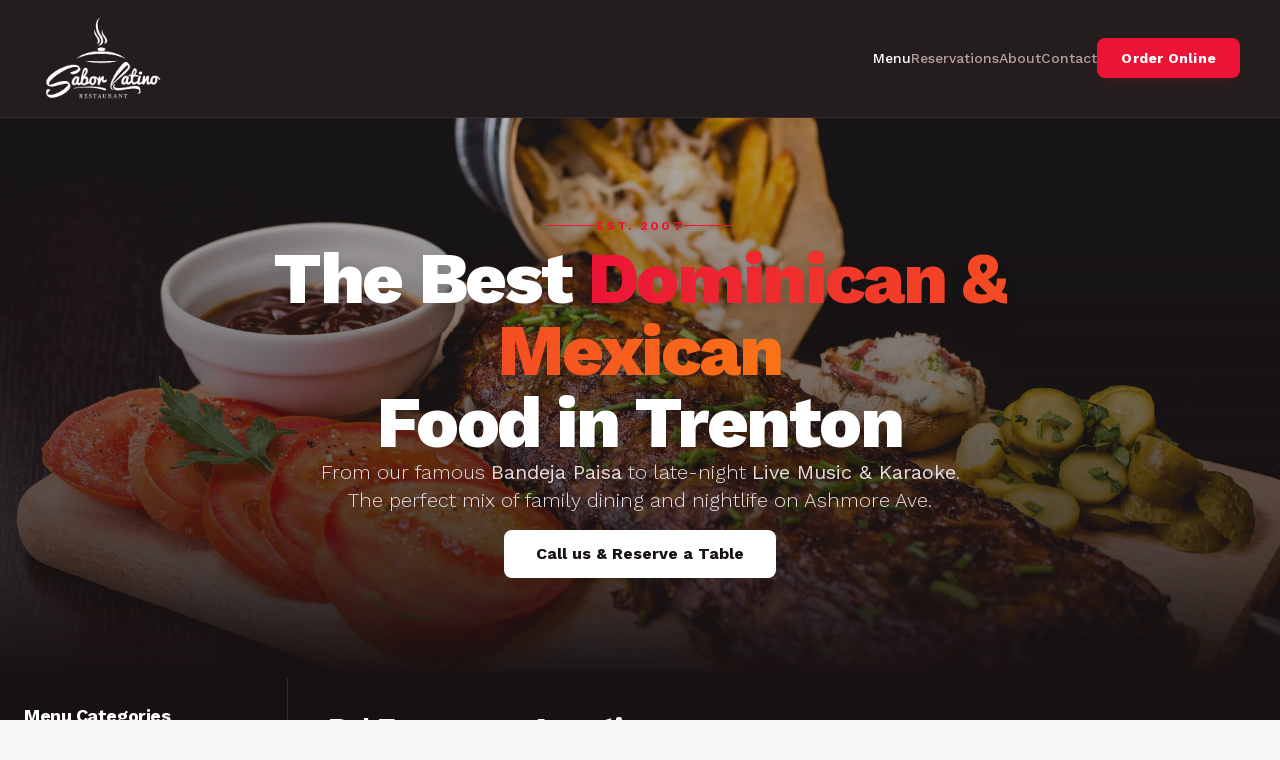

--- FILE ---
content_type: text/html
request_url: https://www.saborlatino293.com/
body_size: 15946
content:
<!DOCTYPE html>
<html class="dark" lang="en">
<head>
    <meta charset="utf-8" />
    <meta content="width=device-width, initial-scale=1.0" name="viewport" />
    <title>Sabor Latino Restaurant | Best Dominican & Mexican Food in Trenton, NJ</title>

    <meta name="description" content="Experience authentic Dominican & Mexican cuisine in Trenton at Sabor Latino. Famous Bandeja Paisa & Churrasco. Family dining by day, Nightclub with DJs & Karaoke by night. Open until 2AM!">

    <meta name="keywords" content="Sabor Latino Trenton, Dominican Restaurant NJ, Mexican Food Trenton, Nightclub Trenton, Bandeja Paisa, Churrasco, Live Music Trenton, Karaoke Bar, Matinee del Pueblo">
    <link href="https://fonts.googleapis.com/css2?family=Work+Sans:wght@300;400;500;600;700;800&family=Noto+Sans:wght@400;500;700&display=swap" rel="stylesheet" />
    <link href="https://fonts.googleapis.com/css2?family=Material+Symbols+Outlined:wght,FILL@100..700,0..1&display=swap" rel="stylesheet" />
    <script src="https://cdn.tailwindcss.com?plugins=forms,container-queries"></script>
    <script id="tailwind-config">
        tailwind.config = {
            darkMode: "class",
            theme: {
                extend: {
                    colors: {
                        "primary": "#ec1337",
                        "background-light": "#f8f6f6",
                        "background-dark": "#221013",
                        "surface-dark": "#2a1619",
                        "surface-darker": "#181112",
                    },
                    fontFamily: {
                        "display": ["Work Sans", "sans-serif"],
                        "body": ["Noto Sans", "sans-serif"],
                    },
                    borderRadius: { "DEFAULT": "0.25rem", "lg": "0.5rem", "xl": "0.75rem", "full": "9999px" },
                },
            },
        }
    </script>
    <style type="text/tailwindcss">
        @layer utilities {
            .scrollbar-hide::-webkit-scrollbar {
                display: none;
            }

            .scrollbar-hide {
                -ms-overflow-style: none;
                scrollbar-width: none;
            }
        }
    </style>
    <style>
        ::-webkit-scrollbar {
            width: 8px;
            height: 4px; /* Altura para scroll horizontal */
        }

        ::-webkit-scrollbar-track {
            background: #181112;
        }

        ::-webkit-scrollbar-thumb {
            background: #39282b;
            border-radius: 4px;
        }

            ::-webkit-scrollbar-thumb:hover {
                background: #ec1337;
            }

        html {
            scroll-behavior: smooth;
        }
        /* Estilos Desktop */
        .menu-category.active {
            background-color: #2a1e20;
            border-left-color: #ec1337;
        }

            .menu-category.active .text-category-title {
                color: white;
            }

            .menu-category.active .icon-category {
                color: #b99da1;
            }

        /* Estilos Móvil (Pastillas) */
        .mobile-pill.active {
            background-color: #ec1337 !important; /* Color Primario Rojo */
            color: white !important;
            border-color: #ec1337 !important;
        }
    </style>


    <script type="application/ld+json">
                {
                  "@context": "https://schema.org",
                  "@type": ["Restaurant", "NightClub"],
                  "name": "Sabor Latino Restaurant",
                  "image": "https://www.saborlatino293.com/foto-portada.jpg",
                  "address": {
                    "@type": "PostalAddress",
                    "streetAddress": "293 Ashmore Ave",
                    "addressLocality": "Trenton",
                    "addressRegion": "NJ",
                    "postalCode": "08611",
                    "addressCountry": "US"
                  },
                  "geo": {
                    "@type": "GeoCoordinates",
                    "latitude": 40.2104,
                    "longitude": -74.7407
                  },
                  "url": "https://www.saborlatino293.com/",
                  "telephone": "+16093935900",
                  "servesCuisine": ["Latin American", "Dominican", "Mexican", "Colombian"],
                  "priceRange": "$$",
                  "paymentAccepted": "Cash, Credit Card",
                  "currenciesAccepted": "USD",
                  "hasMap": "https://maps.app.goo.gl/tu-link-de-google-maps",
                  "openingHoursSpecification": [
          {
            "@type": "OpeningHoursSpecification",
            "dayOfWeek": ["Monday", "Tuesday", "Thursday", "Friday"],
            "opens": "09:00",
            "closes": "00:00"
          },
          {
            "@type": "OpeningHoursSpecification",
            "dayOfWeek": ["Saturday", "Sunday"],
            "opens": "09:00",
            "closes": "02:00"
          }
        ],
                  "potentialAction": {
                    "@type": "ReserveAction",
                    "target": {
                      "@type": "EntryPoint",
                      "urlTemplate": "https://www.saborlatino293.com/#reservations",
                      "inLanguage": "en-US",
                      "actionPlatform": [
                        "http://schema.org/DesktopWebPlatform",
                        "http://schema.org/MobileWebPlatform"
                      ]
                    },
                    "result": {
                      "@type": "FoodEstablishmentReservation",
                      "name": "Reserve Table"
                    }
                  },
                  "starRating": {
                    "@type": "Rating",
                    "ratingValue": "4.5"
                  }
                }
    </script>

</head>
<body class="bg-background-light dark:bg-surface-darker text-[#111418] dark:text-white font-display overflow-x-hidden antialiased">

    <header class="sticky top-0 z-50 flex items-center justify-between whitespace-nowrap border-b border-solid border-b-[#39282b] bg-[#181112]/95 backdrop-blur-md px-4 md:px-10 py-3">
        <div class="flex items-center gap-4 text-white">
            <img src="imgs/logo.png" style="width: 130px;" />
        </div>
        <div class="flex flex-1 justify-end gap-8">
            <div class="hidden md:flex items-center gap-9">
                <a class="text-white text-sm font-medium leading-normal hover:text-primary transition-colors" href="https://www.saborlatino293.com/">Menu</a>
                <a class="text-[#b99da1] text-sm font-medium leading-normal hover:text-white transition-colors" href="Reservations.html">Reservations</a>
                <a class="text-[#b99da1] text-sm font-medium leading-normal hover:text-white transition-colors" href="About-Us.html">About</a>
                <a class="text-[#b99da1] text-sm font-medium leading-normal hover:text-white transition-colors" href="Contacts.html">Contact</a>
            </div>
            <button class="flex min-w-[84px] cursor-pointer items-center justify-center overflow-hidden rounded-lg h-9 md:h-10 px-4 md:px-6 bg-primary hover:bg-red-700 transition-colors text-white text-xs md:text-sm font-bold leading-normal tracking-[0.015em] shadow-lg shadow-red-900/20">
                <span class="truncate">Order Online</span>
            </button>
        </div>
    </header>

    <div class="flex flex-col min-h-screen">

        <div class="relative w-full">
            <div class="relative flex min-h-[400px] md:min-h-[560px] flex-col gap-6 bg-cover bg-center bg-no-repeat items-center justify-center p-4" data-alt="Dark moody food photography" style='background-image: linear-gradient(rgba(24, 17, 18, 0.3) 0%, rgba(24, 17, 18, 0.8) 80%, rgba(24, 17, 18, 1) 100%), url("https://images.unsplash.com/photo-1544025162-d76694265947?q=80&w=2069&auto=format&fit=crop");'>
                <div class="flex flex-col gap-4 text-center max-w-[800px] animate-fade-in-up">
                    <div class="flex items-center justify-center gap-2 mb-2">
                        <span class="h-[1px] w-8 md:w-12 bg-primary"></span>
                        <span class="text-primary uppercase tracking-[0.2em] text-[10px] md:text-xs font-bold">Est. 2007</span>
                        <span class="h-[1px] w-8 md:w-12 bg-primary"></span>
                    </div>
                    <h1 class="text-white text-4xl md:text-7xl font-black leading-tight tracking-[-0.033em] drop-shadow-xl">
                        The Best <span class="text-transparent bg-clip-text bg-gradient-to-r from-primary to-orange-500">Dominican & Mexican</span><br />Food in Trenton
                    </h1>
                    <h2 class="text-[#eaddde] text-sm md:text-xl font-light leading-relaxed max-w-2xl mx-auto px-4">
                        From our famous <strong>Bandeja Paisa</strong> to late-night <strong>Live Music & Karaoke</strong>.
                        The perfect mix of family dining and nightlife on Ashmore Ave.
                    </h2>
                </div>
                <div class="flex gap-4 mt-4">
                    <button class="flex h-10 md:h-12 px-6 md:px-8 cursor-pointer items-center justify-center rounded-lg bg-white text-[#181112] text-sm md:text-base font-bold hover:bg-[#eaddde] transition-colors">
                        Call us & Reserve a Table
                    </button>

                </div>
            </div>
        </div>

        <div class="layout-container flex w-full grow flex-col md:flex-row max-w-[1440px] mx-auto">

            <aside class="hidden md:flex w-72 flex-col shrink-0 sticky top-[72px] h-[calc(100vh-72px)] overflow-y-auto border-r border-[#39282b] bg-[#181112] p-6">
                <div class="flex flex-col gap-6">
                    <div class="flex flex-col">
                        <h1 class="text-white text-lg font-bold tracking-tight mb-1">Menu Categories</h1>
                        <p class="text-[#b99da1] text-xs font-normal">Quick Navigation</p>
                    </div>
                    <nav class="flex flex-col gap-1" id="menu-categories-desktop">
                    </nav>
                    <div class="mt-auto p-4 rounded-xl bg-gradient-to-br from-[#2a1619] to-[#181112] border border-[#39282b]">
                        <h3 class="text-white text-sm font-bold mb-2">Dietary Info</h3>
                        <div class="flex flex-wrap gap-2">
                            <span class="inline-flex items-center gap-1 rounded bg-[#39282b] px-2 py-1 text-[10px] font-medium text-[#b99da1]">
                                <span class="size-1.5 rounded-full bg-green-500"></span> V - Vegan
                            </span>
                            <span class="inline-flex items-center gap-1 rounded bg-[#39282b] px-2 py-1 text-[10px] font-medium text-[#b99da1]">
                                <span class="size-1.5 rounded-full bg-yellow-500"></span> GF - Gluten Free
                            </span>
                        </div>
                    </div>
                </div>
            </aside>

            <div class="md:hidden sticky top-[61px] z-40 bg-[#181112]/95 backdrop-blur border-b border-[#39282b] shadow-xl">
                <nav class="flex overflow-x-auto p-4 gap-3 scrollbar-hide items-center" id="menu-categories-mobile">
                </nav>
            </div>

            <main class="flex-1 flex flex-col min-w-0 bg-[#181112]">
                <div class="min-h-[500px]" id="main-content-area">
                </div>

                <footer class="mt-auto border-t border-[#39282b] bg-[#120c0d] px-6 md:px-10 py-12">
                    <div class="flex flex-col md:flex-row justify-between items-center gap-8">
                        <div class="flex flex-col gap-2 items-center md:items-start">
                            <div class="flex items-center gap-2 text-white mb-2">
                                <img src="imgs/logo.png" style="width: 130px;" />
                            </div>
                            <p class="text-[#b99da1] text-sm text-center md:text-left">293 Ashmore Ave<br />Trenton, NJ 08611</p>
                        </div>

                        <div class="text-center md:text-right">
                            <p class="text-white font-bold text-sm">Opening Hours</p>
                            <div class="flex flex-col gap-1 mt-2">
                                <p class="text-[#b99da1] text-sm">Mon, Tue, Thu, Fri: 9am - 12am</p>
                                <p class="text-primary text-sm font-medium">Wednesday: Closed</p>
                                <p class="text-[#b99da1] text-sm">Sat - Sun: 9am - 2am</p>
                            </div>
                            <p class="text-[#b99da1] text-xs mt-2 opacity-80">Happy Hour: Monday to Friday 03pm - 8pm</p>
                        </div>
                    </div>
                    <div class="mt-8 pt-8 border-t border-[#39282b] text-center">
                        <p class="text-[#594246] text-xs">© 2026 Sabor Latino Restaurant. All rights reserved. <a class="text-white hover:text-primary transition-colors" href="https://www.aokuromarketing.com/">Design by AOKURO Growth Marketing Agency</a></p>
                    </div>
                </footer>
            </main>
        </div>
    </div>

    <script>
        const menuData = [
            // Dentro de tu const menuData, actualiza el objeto 'especiales':
            {
                id: 'especiales',
                title: 'Eventos Semanales',
                fullTitle: 'Nightlife & Weekly Events',
                icon: 'nightlife', // Icono de fiesta
                isSpecial: true,
                items: [
                    { title: "Viernes de Karaoke", price: "Live Entertainment", desc: "Sing your heart out! Best Karaoke night in Trenton. Open until 2 AM." },
                    { title: "Sábados de Rumba", price: "Live DJs", desc: "The hottest Latin party in NJ. Salsa, Merengue, Bachata, Reggaeton." },
                    { title: "Domingos: Matinée del Pueblo", price: "Baile / Dancing", desc: "The legendary Sunday Matinée. Live music and dancing all night long." },
                    { title: "Happy Hour", price: "Mon-Fri", desc: "Special prices on cocktails and beers. Full Liquor License." }
                ]
            },
            {
                id: 'appetizers',
                title: "Appetizers",
                fullTitle: "Pa' Empezar - Appetizers",
                icon: 'tapas',
                items: [
                    { title: "Ceviches", price: "$16+", desc: "Served with chips. Options: Camarones ($16), Pulpo ($18), Mixto ($20).", image: "https://images.unsplash.com/photo-1535400255456-984241443b29?q=80&w=2070&auto=format&fit=crop" },
                    { title: "Empanadas", price: "$10+", desc: "Camarón (3) $12 | Trio de Empanadas (3) $10 (Pollo, Res y Queso).", image: "https://images.unsplash.com/photo-1626509676678-57d42555513c?q=80&w=2070&auto=format&fit=crop" },
                    { title: "Calamares Fritos", price: "$10", desc: "Fried Calamari.", iconPlaceholder: "set_meal" },
                    { title: "Wings (6pcs)", price: "$9", desc: "Fried, Buffalo or BBQ.", iconPlaceholder: "flutter_dash" },
                    { title: "Mozzarella Sticks (7)", price: "$8", desc: "Served with marinara sauce.", iconPlaceholder: "view_column" },
                    { title: "Canasticas 3x order", price: "$10+", desc: "Green plantain bowl with pico de gallo, mayoketchup, feta cheese & meat of choice. Res $10 | Pollo $10 | Camarón $14 | Mixta $12", iconPlaceholder: "shopping_basket" },
                    { title: "Nachos", price: "$10+", desc: "Tortilla chips, beans, mozzarella cheese, pico de gallo and meat of choice. Pollo $10 | Res $10 | Mixtos $12 | Camarón $15", iconPlaceholder: "change_history" },
                    { title: "Guacamole & Chips", price: "$7 / $12", desc: "Sm $7.00 • Lg $12.00", iconPlaceholder: "ad" },
                    { title: "Guácarron", price: "$12", desc: "Chicharrón de cerdo con guacamole. Pork cracklings with guacamole.", iconPlaceholder: "egg_alt" },
                    { title: "Patacón", price: "$12+", desc: "Fried green plantain with choice of: Res $12, Pollo $12, Camarón $14, Chicharrón $12.", iconPlaceholder: "fiber_manual_record" },
                    { title: "Alcapurrias (3)", price: "$12", desc: "Cassava or plantain stuffed with beef. (15 min prep time)", iconPlaceholder: "kebab_dining" }
                ]
            },
            {
                id: 'rice',
                title: "Arroces",
                fullTitle: "Arroz - Rice",
                icon: 'rice_bowl',
                items: [
                    // --- ARROZ SABOR LATINO ---
                    {
                        title: "Arroz Sabor Latino (Chicken)",
                        price: "$14",
                        desc: "Arroz frito con pollo.<br><em class='text-xs opacity-75'>Incluye: Ensalada (Rusa, verde o coditos) y papas fritas. / Served with Salad & Fries.</em>",
                        iconPlaceholder: "rice_bowl"
                    },
                    {
                        title: "Arroz Sabor Latino (Shrimp)",
                        price: "$19",
                        desc: "Arroz frito con camarones.<br><em class='text-xs opacity-75'>Incluye: Ensalada (Rusa, verde o coditos) y papas fritas. / Served with Salad & Fries.</em>",
                        iconPlaceholder: "rice_bowl"
                    },
                    {
                        title: "Arroz Sabor Latino (Beef Short Ribs)",
                        price: "$23",
                        desc: "Arroz frito con costillas.<br><em class='text-xs opacity-75'>Incluye: Ensalada (Rusa, verde o coditos) y papas fritas. / Served with Salad & Fries.</em>",
                        iconPlaceholder: "rice_bowl"
                    },
                    // --- OTROS ARROCES ---
                    {
                        title: "Arroz con Pollo",
                        price: "$14",
                        desc: "Rice mixed with chicken and vegetables.<br><em class='text-xs opacity-75'>Incluye: Ensalada (Rusa, verde o coditos) y papas fritas. / Served with Salad & Fries.</em>",
                        iconPlaceholder: "rice_bowl"
                    },
                    {
                        title: "Arroz con Camarones",
                        price: "$18",
                        desc: "Rice mixed with shrimp and vegetables.<br><em class='text-xs opacity-75'>Incluye: Ensalada (Rusa, verde o coditos) y papas fritas. / Served with Salad & Fries.</em>",
                        iconPlaceholder: "rice_bowl"
                    },
                    {
                        title: "Arroz con Mariscos",
                        price: "$25",
                        desc: "Rice mixed with seafood and vegetables.<br><em class='text-xs opacity-75'>Incluye: Ensalada (Rusa, verde o coditos) y papas fritas. / Served with Salad & Fries.</em>",
                        iconPlaceholder: "set_meal"
                    },
                    {
                        title: "Locrio de Longaniza",
                        price: "$14",
                        desc: "Rice mixed with Dominican sausage.<br><em class='text-xs opacity-75'>Incluye: Ensalada (Rusa, verde o coditos) y papas fritas. / Served with Salad & Fries.</em>",
                        iconPlaceholder: "rice_bowl"
                    }
                ]
            },
            {
                id: 'picadera',
                title: "Pa' Picar",
                fullTitle: "Pa' Picar - Platters",
                icon: 'skillet',
                items: [
                    // --- PICADERAS (DOMINICANAS & TICAS) ---
                    {
                        title: "Picadera FAMILIAR Dominicana",
                        price: "Sm $28 • Med $35 • Lg $45",
                        desc: "Carne frita de Cerdo, res, queso, salami, longaniza, chuleta ahumada, chicharrón de cerdo y chicharrón de pollo.<br><em class='text-xs opacity-75'>Served with tostones, fried yucca or french fries. / Servida con tostones, yuca o papas fritas.</em>",
                        iconPlaceholder: "skillet"
                    },
                    {
                        title: "Picadera PERSONAL Dominicana",
                        price: "$20",
                        desc: "Queso, salami, res y cerdo.<br><em class='text-xs opacity-75'>Served with tostones, fried yucca or french fries. / Servida con tostones, yuca o papas fritas.</em>",
                        iconPlaceholder: "skillet"
                    },
                    {
                        title: "Picadera Tica (Costa Rica)",
                        price: "Sm $25 • Med $30 • Lg $38",
                        desc: "Res, pollo y chicharrón de cerdo, tostones y yuca frita.<br><em class='text-xs opacity-75'>Grilled steak, chicken and pork cracklings, served with fried yucca and tostones.</em>",
                        image: "https://flagcdn.com/w320/cr.png" // Opcional: Icono o foto si tienes
                    },
                    {
                        title: "Picadera Sabor Latino Especial de Mariscos",
                        price: "$85",
                        desc: "Mixed Seafood Platter. Una selección premium de mariscos variados.",
                        iconPlaceholder: "set_meal"
                    },

                    // --- SNACKS & SAMPLERS ---
                    {
                        title: "Pa' Probar Snack Sampler",
                        price: "$15",
                        desc: "Una canastica de Res o Pollo, 1 empanada de Res o Pollo, 2 wings, 2 mozzarella sticks y 1 Alcapurria.<br><em class='text-xs opacity-75'>A Beef or Chicken basket sampler.</em>",
                        iconPlaceholder: "tapas"
                    },

                    // --- YAROAS ---
                    {
                        title: "Yaroa Maduro o Papas Fritas",
                        price: "$12",
                        desc: "Plátano maduro o papas fritas rellenas de carne molida o pollo, cubiertas de queso y mayoketchup.<br><em class='text-xs opacity-75'>Sweet plantain or fries stuffed with beef or chicken, topped with melted cheese & mayoketchup.</em>",
                        iconPlaceholder: "fastfood"
                    },
                    {
                        title: "Yaroa Gourmet",
                        price: "$15",
                        desc: "Plátano maduro y papas fritas rellenas de camarón y pollo, cubiertas de queso y mayoketchup.<br><em class='text-xs opacity-75'>Sweet Plantain & fries filled with shrimp and chicken, covered with cheese & mayoketchup.</em>",
                        iconPlaceholder: "fastfood"
                    },

                    // --- CHICHARRONES ---
                    {
                        title: "Chicharrón de Cerdo (Pork Cracklings)",
                        price: "1lb $13 • 1lb + 1 side $18",
                        desc: "Crujiente chicharrón de cerdo. <br><em class='text-xs opacity-75'>Crispy pork cracklings.</em>",
                        iconPlaceholder: "kebab_dining"
                    },
                    {
                        title: "Chicharrón de Pollo (Chicken Cracklings)",
                        price: "Sm $12 • Lg $17",
                        desc: "Chicharrón de pollo con hueso o sin hueso.<br><em class='text-xs opacity-75'>Chicken cracklings.</em>",
                        iconPlaceholder: "kebab_dining"
                    },

                    // --- EXTRAS / ADD-ONS ---
                    {
                        title: "Extras para Picadera",
                        price: "Add-ons",
                        desc: "• Añade Camarones (Add Shrimp): <strong>$1.50 c/u (each)</strong><br>• Añade Longaniza (Add Sausage): <strong>$5.00 Extra</strong>",
                        iconPlaceholder: "add_circle"
                    }
                ]
            },
            {
                id: 'mofongo',
                title: "Mofongos",
                fullTitle: "Mofongo | Trifongo | Camarofongo",
                icon: 'restaurant',
                items: [
                    // --- INFO Y UPGRADES ---
                    {
                        title: "⚠️ ¿Mofongo o Trifongo?",
                        price: "Info",
                        desc: "<strong>• Mofongo:</strong> Plátanos majados con ajo y chicharrón. / Mashed plantains with garlic & pork cracklings.<br><strong>• Trifongo (+$2.00):</strong> Plátanos maduros, verdes y yuca. / Sweet & green plantains with yucca.",
                        iconPlaceholder: "info"
                    },
                    {
                        title: "🧀 AÑADE TRIPLE QUESO",
                        price: "+ $4.00",
                        desc: "Baña tu mofongo en nuestra salsa de tres quesos.<br><em class='text-xs opacity-75'>Add Triple Cheese Sauce to any mofongo.</em>",
                        iconPlaceholder: "cheese"
                    },

                    // --- ESPECIALIDADES DE LA CASA ---
                    {
                        title: "Mofongo de Churrasco (Skirt Steak)",
                        price: "$28",
                        desc: "Mofongo servido con jugoso Churrasco a la parrilla.<br><em class='text-xs opacity-75'>Served with Grilled Skirt Steak and green salad.</em>",
                        iconPlaceholder: "restaurant"
                    },
                    {
                        title: "Mofongo Volcán (Beef Short Ribs)",
                        price: "$28",
                        desc: "Impresionante mofongo con costilla de res.<br><em class='text-xs opacity-75'>Served with Beef Short Ribs and green salad.</em>",
                        iconPlaceholder: "volcano"
                    },
                    {
                        title: "Mofongo 3 Quesos con Camarones",
                        price: "$28",
                        desc: "Bañado en salsa de tres quesos y camarones.<br><em class='text-xs opacity-75'>Shrimp & Triple Cheese Sauce Mofongo.</em>",
                        iconPlaceholder: "restaurant"
                    },
                    {
                        title: "Mariscos Fongo (Mixed Seafood)",
                        price: "$35",
                        desc: "Mofongo con variedad de mariscos.<br><em class='text-xs opacity-75'>Mofongo served with Mixed Seafood.</em>",
                        iconPlaceholder: "set_meal"
                    },

                    // --- CARNES & CLÁSICOS ---
                    {
                        title: "Mofongo de Rabo (Oxtail)",
                        price: "$25",
                        desc: "Tierno rabo guisado.<br><em class='text-xs opacity-75'>Served with Stewed Oxtail.</em>",
                        iconPlaceholder: "restaurant"
                    },
                    {
                        title: "Mofongo de Chivo (Goat)",
                        price: "$25",
                        desc: "Delicioso chivo guisado.<br><em class='text-xs opacity-75'>Served with Stewed Goat.</em>",
                        iconPlaceholder: "restaurant"
                    },
                    {
                        title: "Mofongo T-Bone",
                        price: "$26",
                        desc: "Con un corte de T-Bone Steak.<br><em class='text-xs opacity-75'>Served with T-Bone Steak.</em>",
                        iconPlaceholder: "restaurant"
                    },
                    {
                        title: "Bistec Encebollado (Onion Steak)",
                        price: "$22",
                        desc: "Bistec encebollado clásico.<br><em class='text-xs opacity-75'>Served with Onion Steak.</em>",
                        iconPlaceholder: "restaurant"
                    },
                    {
                        title: "Chicharrofongo",
                        price: "$25",
                        desc: "Mofongo con extra chicharrón.<br><em class='text-xs opacity-75'>Served with extra Pork Cracklings.</em>",
                        iconPlaceholder: "restaurant"
                    },

                    // --- POLLO & CERDO ---
                    {
                        title: "Pechuga a la Plancha (Grilled Chicken)",
                        price: "$20",
                        desc: "Pechuga de pollo a la parrilla.<br><em class='text-xs opacity-75'>Served with Grilled Chicken Breast.</em>",
                        iconPlaceholder: "restaurant"
                    },
                    {
                        title: "Pechuga en Crema (Cream Chicken)",
                        price: "$23",
                        desc: "Pechuga de pollo en salsa crema.<br><em class='text-xs opacity-75'>Grilled Chicken Breast with Cream sauce.</em>",
                        iconPlaceholder: "restaurant"
                    },
                    {
                        title: "Chuleta Ahumada (Smoked Pork Chop)",
                        price: "$23",
                        desc: "Chuleta de cerdo ahumada.<br><em class='text-xs opacity-75'>Served with Smoked Pork Chop.</em>",
                        iconPlaceholder: "restaurant"
                    },
                    {
                        title: "Chuleta Regular (Pork Chop)",
                        price: "$20",
                        desc: "Chuleta de cerdo frita o a la parrilla.<br><em class='text-xs opacity-75'>Served with Fried or Grilled Pork Chop.</em>",
                        iconPlaceholder: "restaurant"
                    },
                    {
                        title: "Mofongo con Camarones (Shrimp)",
                        price: "$26",
                        desc: "Camarones al ajillo o en salsa.<br><em class='text-xs opacity-75'>Served with Shrimp (Garlic or Sauce).</em>",
                        iconPlaceholder: "restaurant"
                    }
                ]
            },
            {
                id: 'sandwiches',
                title: "Sandwiches",
                fullTitle: "Sandwiches & Burgers",
                icon: 'lunch_dining',
                items: [
                    // --- NOTA GLOBAL ---
                    {
                        title: "🍟 Incluye Papas Fritas",
                        price: "Info",
                        desc: "Todos los Sandwiches son servidos con papas fritas.<br><em class='text-xs opacity-75'>All Sandwiches are served with french fries.</em>",
                        iconPlaceholder: "info"
                    },

                    // --- SPECIAL ---
                    {
                        title: "⭐ SPECIAL TRIPLETA BORICUA",
                        price: "$16",
                        desc: "Pastrami, jamón, pernil, lechuga, tomate y mayoketchup.<br><em class='text-xs opacity-75'>Pastrami, ham, pork, lettuce, tomato & mayoketchup.</em>",
                        iconPlaceholder: "lunch_dining"
                    },

                    // --- SANDWICHES ---
                    {
                        title: "Cuban Sandwich",
                        price: "$16",
                        desc: "Pernil, jamón, queso, mostaza y pepinillo.<br><em class='text-xs opacity-75'>Roast Pork, ham, cheese, mustard and pickle.</em>",
                        iconPlaceholder: "lunch_dining"
                    },
                    {
                        title: "Steak Sandwich",
                        price: "$13",
                        desc: "Res, queso, lechuga, tomate y mayoketchup.<br><em class='text-xs opacity-75'>Steak, cheese, lettuce, tomato & mayoketchup.</em>",
                        iconPlaceholder: "lunch_dining"
                    },
                    {
                        title: "Chicken Breast Sandwich",
                        price: "$13",
                        desc: "Pechuga de pollo, lechuga, tomate, mayoketchup.<br><em class='text-xs opacity-75'>Chicken breast, lettuce, tomatoes & mayoketchup.</em>",
                        iconPlaceholder: "lunch_dining"
                    },

                    // --- BURGERS ---
                    {
                        title: "Mata Jambre Burger",
                        price: "$17",
                        desc: "🍔 Doble carne, tocino, huevo, queso, lechuga, tomate, cebolla y mayoketchup.<br><em class='text-xs opacity-75'>Double-sized burger, bacon, egg, cheese, lettuce, tomato, onion and mayoketchup.</em>",
                        iconPlaceholder: "lunch_dining"
                    },
                    {
                        title: "Chimi Dominicano",
                        price: "$10",
                        desc: "Res, repollo y mayoketchup.<br><em class='text-xs opacity-75'>Dominican Burger: Steak, cabbage and mayoketchup.</em>",
                        iconPlaceholder: "lunch_dining"
                    },
                    {
                        title: "Hamburger",
                        price: "$10",
                        desc: "Lechuga, tomate, cebolla y mayoketchup.<br><em class='text-xs opacity-75'>Lettuce, tomato, onion and mayoketchup.</em>",
                        iconPlaceholder: "lunch_dining"
                    }
                ]
            },
            {
                id: 'signature',
                title: "Signature",
                fullTitle: "Home Signature & Grill",
                icon: 'verified',
                items: [
                    // --- ESPECIALIDADES (SIGNATURES) ---
                    {
                        title: "⚠️ Acompañantes / Sides",
                        price: "Info",
                        desc: "La mayoría de platos incluyen 2 acompañantes y ensalada verde.<br><em class='text-xs opacity-75'>Most plates served with 2 sides and green salad.</em>",
                        iconPlaceholder: "info"
                    },
                    {
                        title: "Bandeja Paisa Sabor Latino",
                        price: "$25",
                        desc: "Arroz, habichuelas, carne asada, chorizo, chicharrón y huevo.<br><em class='text-xs opacity-75'>Rice, beans, steak, chorizo, pork cracklings and egg.</em>",
                        image: "https://images.unsplash.com/photo-1628294895950-98052523e036?q=80&w=2070&auto=format&fit=crop"
                    },
                    {
                        title: "Mar y Tierra",
                        price: "$25",
                        desc: "Carne Asada, Pechuga y Camarón.<br><em class='text-xs opacity-75'>Steak, Chicken and Shrimp.</em>",
                        iconPlaceholder: "verified"
                    },
                    {
                        title: "Mar y Tierra ESPECIAL",
                        price: "$35",
                        desc: "Churrasco, 1 Langosta y Camarón.<br><em class='text-xs opacity-75'>Skirt Steak, 1 Lobster and Shrimp.</em>",
                        iconPlaceholder: "verified"
                    },
                    {
                        title: "Rabo Encendio (Oxtail)",
                        price: "$23",
                        desc: "Rabo estofado con vino blanco, cilantro y picante de la casa (Opcional). Servido con arroz y habichuelas rojas.<br><em class='text-xs opacity-75'>Oxtail stew (Spicy or Plain) served with rice and red beans.</em>",
                        iconPlaceholder: "verified"
                    },
                    {
                        title: "Chivo Liniero (Goat)",
                        price: "$23",
                        desc: "Guisado de chivo servido con arroz y habichuelas rojas.<br><em class='text-xs opacity-75'>Goat meat stew served with rice and red beans.</em>",
                        iconPlaceholder: "verified"
                    },

                    // --- STEAKS (CORTES DE CARNE) ---
                    {
                        title: "🥩 STEAKS & GRILL",
                        price: "Cortes",
                        desc: "Servidos con papas salteadas o vegetales y ensalada verde.<br><em class='text-xs opacity-75'>Served with sautéed potatoes or vegetables and green salad.</em><br><span class='text-primary font-bold'>+ Add Shrimp $1.50 c/u (each)</span>",
                        iconPlaceholder: "outdoor_grill"
                    },
                    {
                        title: "Churrasco (12 oz)",
                        price: "$28",
                        desc: "Skirt Steak.",
                        iconPlaceholder: "outdoor_grill"
                    },
                    {
                        title: "Chuletón (Bone-in Ribeye)",
                        price: "$35",
                        desc: "Ribeye con hueso, asado al gusto.<br><em class='text-xs opacity-75'>Grilled Bone-in Ribeye Steak.</em>",
                        iconPlaceholder: "outdoor_grill"
                    },
                    {
                        title: "Churrasco Marinero",
                        price: "$35",
                        desc: "Churrasco asado acompañado con frutos del mar cremoso.<br><em class='text-xs opacity-75'>Skirt Steak with mixed seafood in creamy marinara sauce.</em>",
                        iconPlaceholder: "outdoor_grill"
                    },
                    {
                        title: "N.Y. Steak",
                        price: "$26",
                        desc: "Corte New York a la parrilla.",
                        iconPlaceholder: "outdoor_grill"
                    },
                    {
                        title: "T-Bone Steak",
                        price: "$25",
                        desc: "Corte T-Bone a la parrilla.",
                        iconPlaceholder: "outdoor_grill"
                    },
                    {
                        title: "Costillas Sabor Latino",
                        price: "$25",
                        desc: "Beef Short Ribs con salsa cremosa de champiñones.<br><em class='text-xs opacity-75'>Beef Short Ribs with creamy mushroom sauce.</em>",
                        iconPlaceholder: "outdoor_grill"
                    },
                    {
                        title: "Carne Asada",
                        price: "$14",
                        desc: "Grilled Steak.",
                        iconPlaceholder: "outdoor_grill"
                    },
                    {
                        title: "Bistec Encebollado",
                        price: "$16",
                        desc: "Steak with Onions.",
                        iconPlaceholder: "outdoor_grill"
                    },
                    {
                        title: "Vaca Frita",
                        price: "$14",
                        desc: "Carne frita servida con tostones.<br><em class='text-xs opacity-75'>Fried Beef with fried green plantains.</em>",
                        iconPlaceholder: "outdoor_grill"
                    },

                    // --- CHICKEN (POLLO) ---
                    {
                        title: "🍗 POLLO / CHICKEN",
                        price: "Aves",
                        desc: "Servidos con 2 acompañantes y ensalada verde.<br><em class='text-xs opacity-75'>Served with 2 sides and green salad.</em>",
                        iconPlaceholder: "flutter_dash"
                    },
                    {
                        title: "Pechuga Cordon Bleu",
                        price: "$24",
                        desc: "Rellena de maduro, mozzarella y jamón ahumado en salsa crema.<br><em class='text-xs opacity-75'>Stuffed with sweet plantain, mozzarella & smoked ham in cream sauce.</em>",
                        iconPlaceholder: "flutter_dash"
                    },
                    {
                        title: "Pechuga en Crema",
                        price: "$17",
                        desc: "Pechuga a la plancha en salsa crema.<br><em class='text-xs opacity-75'>Grilled chicken breast in cream sauce.</em>",
                        iconPlaceholder: "flutter_dash"
                    },
                    {
                        title: "Pollo Rostizado (Salsa de la Casa)",
                        price: "$14",
                        desc: "Roasted Chicken in house sauce.",
                        iconPlaceholder: "flutter_dash"
                    },
                    {
                        title: "Milanesa de Pollo",
                        price: "$16",
                        desc: "Empanizada con salsa marinara y mozzarella.<br><em class='text-xs opacity-75'>Breaded chicken breast with marinara & mozzarella.</em>",
                        iconPlaceholder: "flutter_dash"
                    },
                    {
                        title: "Pechuga a la Plancha",
                        price: "$16",
                        desc: "Grilled Chicken Breast.",
                        iconPlaceholder: "flutter_dash"
                    },
                    {
                        title: "Pollo Frito",
                        price: "$12",
                        desc: "Fried Chicken.",
                        iconPlaceholder: "flutter_dash"
                    },

                    // --- PORK (CERDO) ---
                    {
                        title: "🍖 CERDO / PORK",
                        price: "Cerdo",
                        desc: "Servidos con 2 acompañantes y ensalada verde.<br><em class='text-xs opacity-75'>Served with 2 sides and green salad.</em>",
                        iconPlaceholder: "kebab_dining"
                    },
                    {
                        title: "Chuleta Ahumada",
                        price: "$16",
                        desc: "Smoked Pork Chop.",
                        iconPlaceholder: "kebab_dining"
                    },
                    {
                        title: "Chuleta Regular (Frita/Grill)",
                        price: "$16",
                        desc: "Regular Fried OR Grilled Pork Chop.",
                        iconPlaceholder: "kebab_dining"
                    },
                    {
                        title: "Puerco Asao (Pernil)",
                        price: "$16",
                        desc: "Servido con yuca al mojo.<br><em class='text-xs opacity-75'>Roasted Pork with marinated yucca.</em>",
                        iconPlaceholder: "kebab_dining"
                    },
                    {
                        title: "Carne Adobada",
                        price: "$16",
                        desc: "Marinated Pork.",
                        iconPlaceholder: "kebab_dining"
                    },
                    {
                        title: "Puerco Frito",
                        price: "$14",
                        desc: "Servido con tostones.<br><em class='text-xs opacity-75'>Fried Pork with fried green plantains.</em>",
                        iconPlaceholder: "kebab_dining"
                    }
                ]
            },
            {
                id: 'salads',
                title: "Ensaladas",
                fullTitle: "Ensaladas - Salads",
                icon: 'grass',
                items: [
                    {
                        title: "Ensalada de Pulpo",
                        price: "$19",
                        desc: "Lechuga, palmito, aceitunas, tomates, naranja y pulpo.<br><em class='text-xs opacity-75'>Lettuce, palm hearts, olives, tomatoes, orange and octopus.</em>",
                        iconPlaceholder: "grass"
                    },
                    {
                        title: "Ensalada de Camarón",
                        price: "$17",
                        desc: "Ensalada de camarones.<br><em class='text-xs opacity-75'>Shrimp salad.</em>",
                        iconPlaceholder: "grass"
                    },
                    {
                        title: "Ensalada Santa Fe",
                        price: "$15",
                        desc: "Mezcla fresca estilo Santa Fe.<br><em class='text-xs opacity-75'>Santa Fe style salad.</em>",
                        iconPlaceholder: "grass"
                    },
                    {
                        title: "Chicken Caesar",
                        price: "$14",
                        desc: "Lechuga Romana, pollo, croutons, panceta y aderezo Caesar.<br><em class='text-xs opacity-75'>Romaine lettuce, chicken, croutons, panceta and Caesar dressing.</em>",
                        iconPlaceholder: "grass"
                    }
                ]
            },
            {
                id: 'seafood',
                title: "Mariscos",
                fullTitle: "Mariscos - Seafood Originals",
                icon: 'set_meal',
                items: [
                    // --- NOTA GLOBAL ---
                    {
                        title: "⚠️ Acompañantes / Sides",
                        price: "Info",
                        desc: "Servidos con 2 acompañantes. <br><em class='text-xs opacity-75'>Served with 2 sides.</em>",
                        iconPlaceholder: "info"
                    },

                    // --- PAELLA & PREMIUM ---
                    {
                        title: "Paella Marinera (For 2)",
                        price: "$60",
                        desc: "Paella de mariscos para dos personas.<br><em class='text-xs opacity-75'>Seafood Paella for 2 people.</em>",
                        iconPlaceholder: "rice_bowl"
                    },
                    {
                        title: "Mariscada Sabor Latino",
                        price: "$60",
                        desc: "Camarones, patas de cangrejo, langosta, masa de cangrejo, jaiba y mejillones en salsa roja.<br><em class='text-xs opacity-75'>Shrimp, crab legs, lobster, crab meat, crabs & mussels in red sauce.</em>",
                        iconPlaceholder: "set_meal"
                    },

                    // --- PREPARED YOUR WAY (AL GUSTO) ---
                    {
                        title: "👨‍🍳 PREPARED YOUR WAY (Al Gusto)",
                        price: "Choose Style",
                        desc: "<strong>Elige tu preparación / Choice of Preparation:</strong><br>• Frito (Fried) • Al Ajillo (Garlic Sauce) • Al Vapor (Steamed) • A la Parrilla (Grilled) • Empanizados (Breaded) • En Salsa Roja con Coco (Red Coconut Sauce).<br><span class='text-primary font-bold'>• En Crema / In Cream (+$2.00)</span>",
                        iconPlaceholder: "restaurant_menu"
                    },
                    {
                        title: "Pargo Rojo (Red Snapper)",
                        price: "$25",
                        desc: "Pescado entero preparado a tu gusto.<br><em class='text-xs opacity-75'>Whole Red Snapper prepared your way.</em>",
                        iconPlaceholder: "set_meal"
                    },
                    {
                        title: "Mojarra (Whole Fish)",
                        price: "$20",
                        desc: "Pescado entero preparado a tu gusto.<br><em class='text-xs opacity-75'>Whole Fish prepared your way.</em>",
                        iconPlaceholder: "set_meal"
                    },
                    {
                        title: "Salmón",
                        price: "$20",
                        desc: "Filete de salmón preparado a tu gusto.<br><em class='text-xs opacity-75'>Salmon fillet prepared your way.</em>",
                        iconPlaceholder: "set_meal"
                    },
                    {
                        title: "Filete de Tilapia",
                        price: "$18",
                        desc: "Filete de tilapia preparado a tu gusto.<br><em class='text-xs opacity-75'>Tilapia fillet prepared your way.</em>",
                        iconPlaceholder: "set_meal"
                    },
                    {
                        title: "Camarones (Shrimp)",
                        price: "$18",
                        desc: "Camarones preparados a tu gusto.<br><em class='text-xs opacity-75'>Shrimp prepared your way.</em>",
                        iconPlaceholder: "set_meal"
                    },

                    // --- ORIGINALS DE LA CASA ---
                    {
                        title: "Mojarra a La Diabla 🌶️",
                        price: "$22",
                        desc: "Pescado entero picante.<br><em class='text-xs opacity-75'>Whole Spicy Fish.</em>",
                        iconPlaceholder: "set_meal"
                    },
                    {
                        title: "Salmón Marinero",
                        price: "$23",
                        desc: "Cocinado en crema marinera.<br><em class='text-xs opacity-75'>Cooked in cream sauce.</em>",
                        iconPlaceholder: "set_meal"
                    },
                    {
                        title: "Pulpo a la Brasa",
                        price: "$18",
                        desc: "Pulpo a la parrilla con papas salteadas.<br><em class='text-xs opacity-75'>Grilled octopus with grilled potatoes.</em>",
                        iconPlaceholder: "set_meal"
                    }
                ]
            },
            {
                id: 'breakfast',
                title: "Desayunos",
                fullTitle: "Desayunos - Breakfast",
                icon: 'egg_alt',
                items: [
                    // --- 3 GOLPES ---
                    {
                        title: "3 Golpes (Dominicano)",
                        price: "$10",
                        desc: "Opción: Yuca o Mangú. Salami, queso frito y huevo al gusto.<br><em class='text-xs opacity-75'>Choice of: Yucca or Mashed plantains. Salami, fried cheese and egg any style.</em><br><span class='text-primary font-bold'>+ AÑADE LONGANIZA (ADD SAUSAGE) $5</span>",
                        iconPlaceholder: "egg_alt"
                    },

                    // --- GALLO PINTO (COSTA RICA / NICARAGUA) ---
                    {
                        title: "🇨🇷 Gallo Pinto (Guisado)",
                        price: "$14",
                        desc: "Arroz con frijoles negros, queso frito, huevo, aguacate, maduro y <strong>Carne Guisada O Pollo Guisado</strong>.<br><em class='text-xs opacity-75'>Rice mixed with black beans, fried cheese, fried egg, avocado, sweet plantain & Beef Stew OR Stewed Chicken.</em>",
                        iconPlaceholder: "rice_bowl"
                    },
                    {
                        title: "🇨🇷 Gallo Pinto (Grill)",
                        price: "$18",
                        desc: "Arroz con frijoles negros, queso frito, huevo, aguacate, maduro y <strong>Carne Asada O Pechuga a la Plancha</strong>.<br><em class='text-xs opacity-75'>Rice mixed with black beans, fried cheese, fried egg, avocado, sweet plantain & Grilled Beef OR Grilled Chicken.</em>",
                        iconPlaceholder: "rice_bowl"
                    }
                ]
            },
            {
                id: 'international',
                title: "International",
                fullTitle: "International Food (México & Italia)",
                icon: 'public',
                items: [
                    // =========================
                    // 🇲🇽 SECCIÓN MEXICANA
                    // =========================
                    {
                        title: "🇲🇽 MÉXICO",
                        price: "Menu",
                        desc: "Auténtico sabor mexicano. Tacos, Burritos, Fajitas y más.",
                        iconPlaceholder: "public"
                    },

                    // --- TACOS ---
                    {
                        title: "Soft Tacos (Orden de 3)",
                        price: "$12+",
                        desc: "Con cebolla, cilantro y salsa. <br>• <strong>$12:</strong> Pollo (Chicken), Res (Steak), Adobada (Pork), Mixtos.<br>• <strong>$13:</strong> Al Pastor (Pork & Pineapple), Pescado (Fish).<br>• <strong>$14:</strong> Lengua (Beef Tongue).<br>• <strong>$15:</strong> Camarón (Shrimp).",
                        iconPlaceholder: "layers"
                    },

                    // --- FAJITAS ---
                    {
                        title: "Fajita Trío",
                        price: "$24",
                        desc: "Pollo, res y camarones a la plancha.<br><em class='text-xs opacity-75'>Grilled Chicken, Steak and Shrimp. Served with pico de gallo, tortillas & 2 sides.</em>",
                        iconPlaceholder: "skillet"
                    },
                    {
                        title: "Fajitas Mixtas",
                        price: "$20",
                        desc: "Pollo y Carne Asada.<br><em class='text-xs opacity-75'>Grilled Chicken and Steak. Served with pico de gallo, tortillas & 2 sides.</em>",
                        iconPlaceholder: "skillet"
                    },
                    {
                        title: "Chicken or Steak Fajitas",
                        price: "$17",
                        desc: "Fajitas de Pollo o Res.<br><em class='text-xs opacity-75'>Served with pico de gallo, tortillas & 2 sides.</em>",
                        iconPlaceholder: "skillet"
                    },

                    // --- ANTOJITOS (Burritos, Quesadillas, etc) ---
                    {
                        title: "Burritos",
                        price: "$10+",
                        desc: "Rellenos de arroz, habichuelas, crema, lechuga y carne. Servidos con papas fritas.<br>• <strong>Veggie ($10)</strong> • <strong>Pollo/Res ($12)</strong> • <strong>Camarón ($15)</strong>",
                        iconPlaceholder: "layers"
                    },
                    {
                        title: "Quesadillas",
                        price: "$10+",
                        desc: "Servidas con papas fritas, pico de gallo y crema.<br>• <strong>Veggie ($10)</strong> • <strong>Pollo/Res ($13)</strong> • <strong>Camarón ($15)</strong>",
                        iconPlaceholder: "layers"
                    },
                    {
                        title: "Flautas de Pollo",
                        price: "$12",
                        desc: "Cubiertas con lechuga, crema y tomate.<br><em class='text-xs opacity-75'>Chicken Flautas topped with lettuce, cream, feta cheese & tomato.</em>",
                        iconPlaceholder: "layers"
                    },
                    {
                        title: "Tostada (Pollo o Res)",
                        price: "$10",
                        desc: "Tortilla crujiente con lechuga, queso y crema.<br><em class='text-xs opacity-75'>Crunchy tortilla topped with lettuce, cheese & cream.</em>",
                        iconPlaceholder: "layers"
                    },

                    // =========================
                    // 🇮🇹 SECCIÓN ITALIANA
                    // =========================
                    {
                        title: "🇮🇹 ITALIA",
                        price: "Pasta",
                        desc: "Pastas servidas con Pan de Ajo. / Served with Garlic Bread.",
                        iconPlaceholder: "restaurant"
                    },
                    {
                        title: "Penne Vodka",
                        price: "$14",
                        desc: "Pasta Penne en salsa vodka.<br><em class='text-xs opacity-75'>Penne pasta in vodka sauce.</em>",
                        iconPlaceholder: "restaurant"
                    },
                    {
                        title: "Pasta Carbonara",
                        price: "$18",
                        desc: "Salsa carbonara con tocino.<br><em class='text-xs opacity-75'>Carbonara sauce with bacon.</em>",
                        iconPlaceholder: "restaurant"
                    },
                    {
                        title: "Shrimp Alfredo",
                        price: "$18",
                        desc: "Camarones en salsa Alfredo con Linguini.<br><em class='text-xs opacity-75'>Served with Linguini pasta.</em>",
                        iconPlaceholder: "restaurant"
                    },
                    {
                        title: "Chicken Alfredo",
                        price: "$15",
                        desc: "Pollo en salsa Alfredo con Linguini.<br><em class='text-xs opacity-75'>Served with Linguini pasta.</em>",
                        iconPlaceholder: "restaurant"
                    }
                ]
            },
            {
                id: 'soups',
                title: "Sopas",
                fullTitle: "Sopas - Soups",
                icon: 'soup_kitchen',
                items: [
                    // --- NOTA GLOBAL ---
                    {
                        title: "🍚 Acompañante / Side",
                        price: "Info",
                        desc: "Servidas con arroz blanco (Crema +$2).<br><em class='text-xs opacity-75'>Served with white rice (Cream +$2).</em>",
                        iconPlaceholder: "info"
                    },

                    // --- LISTA DE SOPAS ---
                    {
                        title: "Sancocho Dominicano",
                        price: "$13",
                        desc: "Sopa tradicional de carnes y viandas.<br><em class='text-xs opacity-75'>Dominican style hearty stew.</em>",
                        iconPlaceholder: "soup_kitchen"
                    },
                    {
                        title: "Mondongo",
                        price: "$15",
                        desc: "Sopa de panza.<br><em class='text-xs opacity-75'>Beef belly soup.</em>",
                        iconPlaceholder: "soup_kitchen"
                    },
                    {
                        title: "Sopa de Pollo",
                        price: "$12",
                        desc: "Sopa de pollo.<br><em class='text-xs opacity-75'>Chicken soup.</em>",
                        iconPlaceholder: "soup_kitchen"
                    },
                    {
                        title: "Sopa de Res",
                        price: "$13",
                        desc: "Sopa de carne de res.<br><em class='text-xs opacity-75'>Beef soup.</em>",
                        iconPlaceholder: "soup_kitchen"
                    },
                    {
                        title: "Sopa de Mariscos",
                        price: "$25",
                        desc: "Sopa de mariscos.<br><em class='text-xs opacity-75'>Seafood soup.</em>",
                        iconPlaceholder: "set_meal"
                    }
                ]
            },
            {
                id: 'kids',
                title: "Kids",
                fullTitle: "Pa' Niños - Kid's Menu",
                icon: 'child_care',
                items: [
                    {
                        title: "Bandera Kids",
                        price: "$7",
                        desc: "Arroz blanco, habichuelas y elección de carne: Res, Pollo Guisado o Salami Frito.<br><em class='text-xs opacity-75'>White rice, beans, and choice of: Beef, Stewed Chicken or Fried Salami.</em>",
                        iconPlaceholder: "child_care"
                    },
                    {
                        title: "Chicken Tenders & Fries",
                        price: "$7",
                        desc: "Tiras de pollo fritas con papas.<br><em class='text-xs opacity-75'>Fried chicken tenders with fries.</em>",
                        iconPlaceholder: "child_care"
                    },
                    {
                        title: "Mozzarella Sticks",
                        price: "$7",
                        desc: "Dedos de queso mozzarella.<br><em class='text-xs opacity-75'>Fried mozzarella cheese sticks.</em>",
                        iconPlaceholder: "child_care"
                    },
                    {
                        title: "Cheese Quesadilla & Fries",
                        price: "$8",
                        desc: "Quesadilla de queso con papas fritas.<br><em class='text-xs opacity-75'>Served with french fries.</em>",
                        iconPlaceholder: "child_care"
                    }
                ]
            },
            {
                id: 'beverages',
                title: "Bebidas",
                fullTitle: "Bebidas - Beverages",
                icon: 'local_bar',
                items: [
                    // --- JUGOS ---
                    {
                        title: "Jugos Naturales (Juices)",
                        price: "$4",
                        desc: "<strong>Sabores:</strong> Horchata, Chinola (Passion Fruit), Tamarindo (Tamarind), Cereza (Cherry), Limonada (Lemonade).<br><span class='text-primary font-bold'>• Con Leche (With Milk) $5</span>",
                        iconPlaceholder: "local_bar"
                    },
                    {
                        title: "Morir Soñando",
                        price: "$5",
                        desc: "Jugo de naranja con leche.<br><em class='text-xs opacity-75'>Orange juice & milk.</em>",
                        iconPlaceholder: "local_bar"
                    },

                    // --- BATIDOS ---
                    {
                        title: "Batidos (Milkshakes)",
                        price: "$5",
                        desc: "<strong>Sabores:</strong> Fresa (Strawberry), Mamey, Mango, Lechoza (Papaya).",
                        iconPlaceholder: "local_bar"
                    },

                    // --- SODAS ---
                    {
                        title: "Sodas & Refrescos",
                        price: "$3",
                        desc: "• Fountain Sodas<br>• Mexican & Dominican Sodas<br>• Malta",
                        iconPlaceholder: "local_bar"
                    },

                    // --- CALIENTES ---
                    {
                        title: "☕ Bebidas Calientes / Hot Drinks",
                        price: "Café",
                        desc: "• Café Negro (Black Coffee) <strong>$3</strong><br>• Café con Leche (Coffee with Milk) <strong>$4</strong><br>• Cappuccino <strong>$5</strong><br>• Expreso <strong>$4</strong> • Doble <strong>$6</strong><br>• Chocolate (Hot Chocolate) <strong>$4</strong><br>• Té (Tea) <strong>$3</strong>",
                        iconPlaceholder: "coffee"
                    }
                ]
            },
            {
                id: 'desserts',
                title: "Postres",
                fullTitle: "Postres - Desserts",
                icon: 'cake',
                items: [
                    {
                        title: "Flan de Coco",
                        price: "$8",
                        desc: "Flan de coco casero.<br><em class='text-xs opacity-75'>Coconut Flan.</em>",
                        iconPlaceholder: "cake"
                    },
                    {
                        title: "Fundido de Baylis",
                        price: "$8",
                        desc: "Pastel fundido con crema Baileys.<br><em class='text-xs opacity-75'>Baileys Molten Cake.</em>",
                        iconPlaceholder: "cake"
                    },
                    {
                        title: "Lava Cake",
                        price: "$8",
                        desc: "Pastel de chocolate fundido.<br><em class='text-xs opacity-75'>Chocolate Molten Lava Cake.</em>",
                        iconPlaceholder: "cake"
                    },
                    {
                        title: "Brownie Triple Chocolate",
                        price: "$8",
                        desc: "Brownie de tres chocolates.<br><em class='text-xs opacity-75'>Triple Chocolate Brownie.</em>",
                        iconPlaceholder: "cake"
                    }
                ]
            },
            {
                id: 'sides',
                title: "Guarniciones",
                fullTitle: "Guarniciones - Side Orders",
                icon: 'dinner_dining',
                items: [
                    // --- SIDES REGULARES ---
                    { title: "Arroz Blanco (White Rice)", price: "$5", desc: "", iconPlaceholder: "rice_bowl" },
                    { title: "Habichuelas Rojas (Pinto Beans)", price: "$5", desc: "", iconPlaceholder: "soup_kitchen" },
                    { title: "Vegetales (Vegetables)", price: "$5", desc: "", iconPlaceholder: "grass" },
                    { title: "Plátanos Maduros (Sweet Plantains)", price: "$5", desc: "", iconPlaceholder: "dinner_dining" },
                    { title: "Yuca (Cassava)", price: "$5", desc: "Hervida o Frita.", iconPlaceholder: "dinner_dining" },
                    { title: "Papas Fritas (French Fries)", price: "$5", desc: "", iconPlaceholder: "fastfood" },
                    { title: "Papas Salteadas (Sautéed Potatoes)", price: "$5", desc: "", iconPlaceholder: "dinner_dining" },
                    { title: "Tostones (Fried Green Plantains)", price: "$5", desc: "", iconPlaceholder: "dinner_dining" },
                    { title: "Puré (Mashed Potato)", price: "$5", desc: "", iconPlaceholder: "dinner_dining" },
                    { title: "Mofongo Side", price: "$11", desc: "Orden extra de Mofongo.", iconPlaceholder: "restaurant" },
                    { title: "Trifongo Side", price: "$13", desc: "Orden extra de Trifongo.", iconPlaceholder: "restaurant" },

                    // --- WEEKENDS ONLY ---
                    {
                        title: "📅 Weekends Only / Fines de Semana",
                        price: "Sat-Sun",
                        desc: "Disponibles solo Sábados y Domingos.",
                        iconPlaceholder: "event"
                    },
                    { title: "Moro de Gandules", price: "$5", desc: "Rice mixed with Pigeon peas.", iconPlaceholder: "rice_bowl" },
                    { title: "Moro de Habichuelas Negras", price: "$5", desc: "Rice mixed with Black beans.", iconPlaceholder: "rice_bowl" },
                    { title: "Moro de Habichuelas Rojas", price: "$5", desc: "Rice mixed with Red beans.", iconPlaceholder: "rice_bowl" }
                ]
            }
        ];

        // Render Desktop Sidebar
        function renderDesktopNav() {
            const navContainer = document.getElementById('menu-categories-desktop');
            navContainer.innerHTML = '';

            menuData.forEach((category, index) => {
                const link = document.createElement('a');
                link.href = `#${category.id}`;
                link.className = `menu-category group flex items-center justify-between gap-3 px-3 py-2.5 rounded-lg hover:bg-[#2a1e20] transition-colors border-l-4 border-transparent hover:border-[#39282b] cursor-pointer ${index === 0 ? 'active' : ''}`;
                link.dataset.categoryId = category.id;

                link.addEventListener('click', (e) => {
                    e.preventDefault();
                    setActiveCategory(category.id);
                });

                const titleText = category.fullTitle || category.title;

                link.innerHTML = `
                            <span class="text-category-title text-[#b99da1] group-hover:text-white text-xs font-bold uppercase tracking-wide">${titleText}</span>
                            <span class="icon-category material-symbols-outlined text-sm text-[#594246] group-hover:text-[#b99da1]">${category.icon}</span>
                        `;
                navContainer.appendChild(link);
            });
        }

        // Render Mobile Horizontal Menu (Pills)
        function renderMobileNav() {
            const navContainer = document.getElementById('menu-categories-mobile');
            navContainer.innerHTML = '';

            menuData.forEach((category, index) => {
                const btn = document.createElement('button');
                // Estilo "Pill" (Pastilla)
                btn.className = `mobile-pill shrink-0 rounded-full px-5 py-2 text-sm font-medium transition-colors border border-[#39282b] bg-[#2a1619] text-[#b99da1] hover:text-white whitespace-nowrap snap-start ${index === 0 ? 'active' : ''}`;
                btn.dataset.categoryId = category.id;
                btn.textContent = category.title;

                btn.addEventListener('click', (e) => {
                    e.preventDefault();
                    setActiveCategory(category.id);
                    // Scroll suave para centrar el botón seleccionado
                    btn.scrollIntoView({ behavior: 'smooth', block: 'nearest', inline: 'center' });
                });

                navContainer.appendChild(btn);
            });
        }

        function renderCategoryContent(categoryId) {
            const container = document.getElementById('main-content-area');
            const category = menuData.find(c => c.id === categoryId);

            if (!category) return;

            // Fade out effect
            container.style.opacity = '0';

            setTimeout(() => {
                let itemsHtml = '';

                if (category.id === 'especiales') {
                    // Layout Especiales
                    itemsHtml = `
                            <div class="grid grid-cols-1 md:grid-cols-2 lg:grid-cols-3 gap-6">
                                ${category.items.map(item => `
                                    <div class="flex flex-col p-6 rounded-xl bg-[#221013] border border-[#39282b] hover:border-primary/50 transition-colors h-full w-full overflow-hidden">
                                        <div class="flex justify-between items-start mb-2 gap-2">
                                            <h3 class="text-white font-bold text-lg leading-tight">${item.title}</h3>
                                        </div>
                                        <span class="text-primary font-bold text-sm mb-2 block">${item.price}</span>
                                        <p class="text-[#b99da1] text-sm leading-relaxed">${item.desc}</p>
                                    </div>
                                `).join('')}
                            </div>
                        `;
                } else {
                    // Layout Estándar (Aquí estaba el problema)
                    itemsHtml = `
                            <div class="grid grid-cols-1 md:grid-cols-2 gap-6">
                                ${category.items.map(item => {
                        let imageHtml;
                        if (item.image) {
                            imageHtml = `<div class="size-24 rounded-lg bg-[#2a1619] bg-cover bg-center shrink-0" style='background-image: url("${item.image}");'></div>`;
                        } else {
                            imageHtml = `
                                            <div class="size-24 rounded-lg bg-[#2a1619] shrink-0 flex items-center justify-center text-[#39282b]">
                                                <span class="material-symbols-outlined !text-4xl opacity-50">${item.iconPlaceholder || category.icon}</span>
                                            </div>`;
                        }
                        return `
                                        <div class="group flex gap-3 p-4 rounded-xl bg-[#1e1416] hover:bg-[#221013] transition-colors border border-transparent hover:border-[#39282b] w-full overflow-hidden">
                                            ${imageHtml}
                                            <div class="flex flex-col flex-1 min-w-0"> <div class="flex justify-between items-start gap-2">
                                                    <h3 class="text-white font-bold text-lg leading-tight break-words">${item.title}</h3>
                                                    <span class="text-primary font-bold text-sm md:text-base text-right shrink-0 max-w-[45%]">${item.price}</span>
                                                </div>
                                                <p class="text-[#b99da1] text-sm leading-snug mt-1 break-words">${item.desc}</p>
                                            </div>
                                        </div>
                                    `;
                    }).join('')}
                            </div>
                        `;
                }

                const displayTitle = category.fullTitle || category.title;

                container.innerHTML = `
                        <section class="p-4 md:px-10 md:py-8 animate-fade-in w-full max-w-full">
                            <div class="flex items-end justify-between mb-8 border-b border-[#39282b] pb-4">
                                <div>
                                    <h2 class="text-white text-2xl md:text-3xl font-bold tracking-tight">${displayTitle}</h2>
                                    <p class="text-[#b99da1] mt-1 text-sm">Delicious selection</p>
                                </div>
                            </div>
                            ${itemsHtml}
                        </section>
                    `;

                // Fade in effect
                container.style.transition = 'opacity 0.3s ease-in-out';
                container.style.opacity = '1';
            }, 150);
        }

        function setActiveCategory(categoryId) {
            // Update Desktop UI
            document.querySelectorAll('.menu-category').forEach(el => {
                if (el.dataset.categoryId === categoryId) {
                    el.classList.add('active');
                    const icon = el.querySelector('.icon-category');
                    if (icon) icon.classList.remove('text-[#594246]');
                    if (icon) icon.classList.add('text-[#b99da1]');
                } else {
                    el.classList.remove('active');
                    const icon = el.querySelector('.icon-category');
                    if (icon) icon.classList.add('text-[#594246]');
                    if (icon) icon.classList.remove('text-[#b99da1]');
                }
            });

            // Update Mobile UI (Pills)
            document.querySelectorAll('.mobile-pill').forEach(el => {
                if (el.dataset.categoryId === categoryId) {
                    el.classList.add('active');
                } else {
                    el.classList.remove('active');
                }
            });

            // Update Content
            renderCategoryContent(categoryId);

            // Scroll adjustments (optional)
            // window.scrollTo({ top: 0, behavior: 'smooth' });
        }

        // Initialize
        document.addEventListener('DOMContentLoaded', () => {
            renderDesktopNav();
            renderMobileNav();
            // Load the first category by default
            setActiveCategory(menuData[1].id); // Start with Appetizers
        });
    </script>
    <div id="promo-popup" class="fixed inset-0 z-[9999] hidden items-center justify-center" aria-modal="true">

        <div class="absolute inset-0 bg-black/90 backdrop-blur-sm transition-opacity opacity-0 duration-500 ease-out" id="popup-backdrop"></div>

        <div class="relative z-10 w-full h-full md:h-auto md:max-h-[90vh] md:max-w-[500px] flex flex-col items-center justify-center p-0 md:p-4 transform scale-95 opacity-0 transition-all duration-500 ease-out" id="popup-content">

            <button onclick="closePopup()" class="absolute top-4 right-4 md:-right-10 md:top-0 bg-white/10 hover:bg-white/20 border border-white/50 text-white rounded-full p-3 shadow-2xl backdrop-blur-md transition-all active:scale-90 z-50 group cursor-pointer">
                <span class="sr-only">Cerrar</span>
                <svg xmlns="http://www.w3.org/2000/svg" class="h-8 w-8 drop-shadow-md group-hover:rotate-90 transition-transform duration-300" fill="none" viewBox="0 0 24 24" stroke="currentColor" stroke-width="2.5">
                    <path stroke-linecap="round" stroke-linejoin="round" d="M6 18L18 6M6 6l12 12" />
                </svg>
            </button>

            <img id="random-promo-img"
                 src=""
                 alt="Promoción Especial"
                 class="w-full h-full md:h-auto object-cover md:object-contain md:rounded-2xl shadow-2xl bg-[#1e1416]"
                 onclick="event.stopPropagation()">
        </div>
    </div>

    <script>
        // ==========================================
        // 1. CONFIGURACIÓN DE LAS IMÁGENES
        // ==========================================
        const promoImages = [
            "https://www.saborlatino293.com/imgs/Promocion-Sabor-Latino-1.jpg",
            "https://www.saborlatino293.com/imgs/Promocion-Sabor-Latino-2.jpg",
            "https://www.saborlatino293.com/imgs/Promocion-Sabor-Latino-3.jpg",
            "https://www.saborlatino293.com/imgs/Promocion-Sabor-Latino-4.jpg",
            "https://www.saborlatino293.com/imgs/Promocion-Sabor-Latino-5.jpg",
            "https://www.saborlatino293.com/imgs/Promocion-Sabor-Latino-6.jpg",
            "https://www.saborlatino293.com/imgs/Promocion-Sabor-Latino-7.jpg"
        ];

        window.addEventListener('load', function () {
            // 2. ELEGIR IMAGEN AL AZAR
            const randomIndex = Math.floor(Math.random() * promoImages.length);
            const selectedImage = promoImages[randomIndex];

            // Asignar la imagen elegida al elemento <img>
            const imgElement = document.getElementById('random-promo-img');
            if (imgElement) imgElement.src = selectedImage;

            // 3. MOSTRAR POPUP A LOS 3 SEGUNDOS
            setTimeout(function () {
                const popup = document.getElementById('promo-popup');
                const backdrop = document.getElementById('popup-backdrop');
                const content = document.getElementById('popup-content');

                if (popup) {
                    popup.classList.remove('hidden');
                    popup.classList.add('flex');

                    setTimeout(() => {
                        backdrop.classList.remove('opacity-0');
                        backdrop.classList.add('opacity-100');
                        content.classList.remove('scale-95', 'opacity-0');
                        content.classList.add('scale-100', 'opacity-100');
                    }, 50);
                }
            }, 3000);
        });

        function closePopup() {
            const popup = document.getElementById('promo-popup');
            const backdrop = document.getElementById('popup-backdrop');
            const content = document.getElementById('popup-content');

            backdrop.classList.remove('opacity-100');
            backdrop.classList.add('opacity-0');
            content.classList.remove('scale-100', 'opacity-100');
            content.classList.add('scale-95', 'opacity-0');

            setTimeout(() => {
                popup.classList.remove('flex');
                popup.classList.add('hidden');
            }, 500);
        }

        document.getElementById('promo-popup').addEventListener('click', function (e) {
            if (e.target.id === 'promo-popup' || e.target.id === 'popup-backdrop') {
                closePopup();
            }
        });
    </script>
</body>
</html>